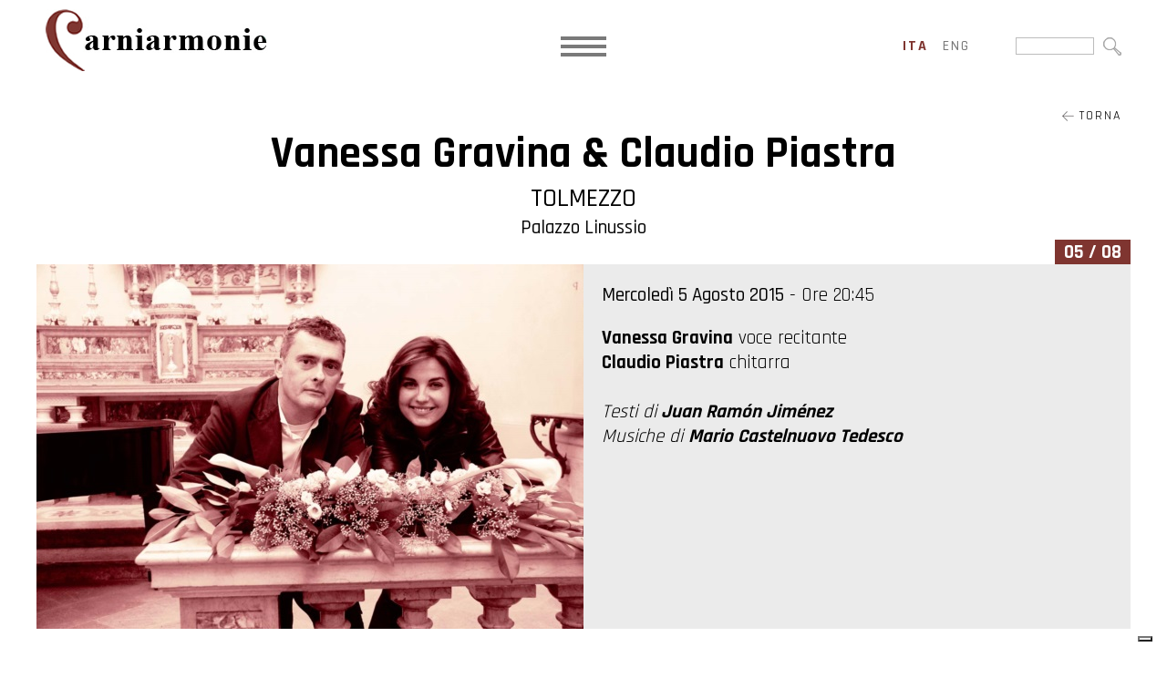

--- FILE ---
content_type: text/html; charset=utf-8
request_url: https://www.carniarmonie.it/calendario/vanessa-gravina-voce-recitante-claudio-piastra-chitarra/
body_size: 32884
content:


<!DOCTYPE html>

<html xmlns="http://www.w3.org/1999/xhtml" dir="ltr" lang="it" xml:lang="it" >
<head id="ctl00_Head1"><meta http-equiv="content-type" content="text/html;charset=UTF-8" /> 
    <!--[if IE]>
        <meta http-equiv="X-UA-Compatible" content="IE=EmulateIE9" />
    <![endif]-->
    	
    <title></title>  
    <meta name="description" content="" />
    <meta name="robots" content="index, follow" />
    <meta name="DC.Title" xml:lang="IT" lang="IT" content="" />
    <link rel="canonical" href="https://www.carniarmonie.it/calendario/vanessa-gravina-voce-recitante-claudio-piastra-chitarra/" />  
    <meta property="og:image" content="https://www.carniarmonie.it/contenuti/concerti/sala-baganza.jpg?t=05032024093613" />
    <meta property="og:title" content="Vanessa Gravina  &amp; Claudio Piastra"/>
    <meta property="og:description" content="“Ma ci saranno ancora degli asini a Moguer?” Probabilmente questa è la domanda che si faranno oggi i lettori di Platero y Yo del grande poeta in ombra, Juan Ramòn Jiménez (Premio Nobel per la letteratura 1956). Moguer è il paese dove è nato l’autore; Platero è l’asino più famoso della poesia del Novecento. Più che un divertimento, il libro è il ritratto interiore di un lirico che aveva fatto..."/>
    <meta property="og:url" content="https://www.carniarmonie.it/calendario/vanessa-gravina-voce-recitante-claudio-piastra-chitarra/" />
    <meta property="og:site_name" content="Carniarmonie"/> 
    <meta name="twitter:card" content="summary" />
    <meta name="twitter:title" content="Vanessa Gravina  &amp; Claudio Piastra" />
    <meta name="twitter:description" content="“Ma ci saranno ancora degli asini a Moguer?” Probabilmente questa è la domanda che si faranno oggi i lettori di Platero y Yo del grande poeta in ombra, Juan Ramòn Jiménez (Premio Nobel per la letteratura 1956). Moguer è il paese dove è nato l’autore; Platero è l’asino più famoso della poesia del Novecento. Più che un divertimento, il libro è il ritratto interiore di un lirico che aveva fatto..." />



    <script>(function(w,d,s,l,i){w[l]=w[l]||[];w[l].push({'gtm.start':
    new Date().getTime(),event:'gtm.js'});var f=d.getElementsByTagName(s)[0],
    j=d.createElement(s),dl=l!='dataLayer'?'&l='+l:'';j.async=true;j.src='https://www.googletagmanager.com/gtm.js?id='+i+dl;f.parentNode.insertBefore(j,f);
    })(window,document,'script','dataLayer','GTM-P4W9M6K');
    </script>
    <meta name="referrer" content="origin-when-crossorigin" />
    <meta name="msvalidate.01" content="05233519BCCE397559500D2C69B38BB2" />    
    <meta name="geo.position" content="46.089548;13.201254" />
    <meta name="ICBM" content="46.089548, 13.201254" />
    <meta name="viewport" content="width=device-width, user-scalable=yes, initial-scale=1.0, minimum-scale=1.0, maximum-scale=10.0" /><link rel="alternate" hreflang="it" href="https://www.carniarmonie.it/calendario/vanessa-gravina-voce-recitante-claudio-piastra-chitarra/" />
<link rel="alternate" hreflang="en" href="https://en.carniarmonie.it/spettacoli/vanessa-gravina-voce-recitante-claudio-piastra-chitarra/" />
<link rel="shortcut icon" href="../../favicon.ico" type="image/x-icon" /><link rel="icon" href="../../favicon.ico" type="image/x-icon" />
    <script src="https://www.carniarmonie.it/js/jquery.min.js"></script>   
</head>
<body>   
    <noscript><iframe src="https://www.googletagmanager.com/ns.html?id=GTM-P4W9M6K" height="0" width="0" style="display:none;visibility:hidden"></iframe></noscript>
    <div class="boxCaricamentoCss" style="position: fixed; top: 0; right: 0; bottom: 0; left: 0; padding: 20px; z-index: 999999; background: white; display: -webkit-flex; display: flex; -ms-flex-direction: column; -webkit-flex-direction: column; flex-direction: column; justify-content: center; align-items: center;">
        <img src="https://www.carniarmonie.it/immagini/logo.jpg" alt="Fondazione Luigi Bon" style="max-width: 100%; margin-bottom: 20px;" />
        <img src="https://www.carniarmonie.it/immagini/loading.gif" alt="" />
    </div>
    <form name="aspnetForm" method="post" action="https://www.carniarmonie.it/calendario/vanessa-gravina-voce-recitante-claudio-piastra-chitarra/" id="aspnetForm">
<div>
<input type="hidden" name="__EVENTTARGET" id="__EVENTTARGET" value="" />
<input type="hidden" name="__EVENTARGUMENT" id="__EVENTARGUMENT" value="" />
<input type="hidden" name="__VIEWSTATE" id="__VIEWSTATE" value="R0knGynAMW610+OCSO9RzI2cfRdq8lw4kZO5DDCAGBxI24Nma9pBEw3wOIohTRT1SE+p2CW6aw6UadGOHJJr/bzSZ9JzMlbwDpLy6wiraRNLGON9S/mFwtQEbYBV9NULYtfCyLB5/eL0Q2wfXiojsAwCmdHO9ckWUJjtKollDwC3X/di41Amr8Dl8ag0EAOL7B4U5qNAaWOp2BSC/JIZ/mZ8CLS0XCAl+Egr0qom5cwuuXzms377h0i6Bc3F8uNKKKMJBQAUiP3XE54sn/uifAQkZZdxNiH8MoJxwX4DmBOAF4bEQZvCSScoA2B4MuA3vX5zLSEKgDlnQLqVYLOUQKWK+THlNkw5qZzj1qIet9LwPah/1QpUu4ocpQBXCTTIHuKQwpaD6Di86tn6hwkM8ZefAUaReLLIaiyVvklM41S+6QshiedKRXY9O39RjBJogAJ5c7+96j1mrVRWDOFHC5p0b/ddL7VGJllfrhFrYNiJdwQVuTerJewoPAfVSuOGrf3EoflvWURtue7cE9HWe3gXDsrD/HgsXyd6HRd1K/Xahl4tCMusimTxPSNa54VScjB5h+E2KZnOgOi9xSKUP4vfA1NfdI/2Y2EmYdpOMV8iTjyAh9FdxnuVM76QWlqZVd9CKVAa+DFLS2K/YQKVa88dcoG4qd+vCUQjFdB+/vw9TpUqTSDYkj50rlvAKaH0KqmILprWD9wwXVbS5EM1/NWKAWxYIJTtfrX02CLYKuK1fr/RsjSFMHfK1o6AkcpfuoKIqpQSJd/ioKoFpm3dbpovPC3oSeASOyTfddUYgXfYg4i74V20hyyrRkWQ5aAEaKXU6K7E/5seSCH1Fe/4xmTdTVS91zIkhbdJ5zU+Kk2Hwxuy1HShbXLXiRVO/Dt1fc53j3HGadg7Zo6NL3Rro8IeUoE8ATXLKkHmtAWTCL85Yu9g2yHOjLo41jLAIkrkfjVMgn4Xm1dy0xkm+G2Zs10ccf7DRtbtv0HKofsRkOisWXY6pgFFYDcSy3i+2PaZekQQnjAp6ICfxxfAqq6OJ9IWa+dKonVqm8KlEC/GUhNfvOlhAlm27MEnjUEiXQ/fNfSn8LrV6Q7/7aWK5xVEJHipJ76pZwJxKUepMEohHj/n5BGogTsio7y74A3CRQB1H+t/cjvSebrH9U402dbJznP5vTzSnmp8yvQA3LjZD6go2MWh8EP1+ntiqyobLWIN0CRl6srYbScbMOtGmDOa2XziB04JZqvfUcLgORropMyZsGTRgd0jbWd4C70/iVSUQkroODeP4aWgPXuUS6nyyQ0gd9jusEQkt8Vrb8rIzHTCk8OvUkoaAlRUst/lj91rYMuCePDLHy1iSkP5Q5Xeph9mXSXfSnQB3HDwpREC1GWBNtHdoKbFKZ38Mbt7+sS2v+31O3b0miYDw0RalRxre/nAlKDfKN2sPbbgEuwC0z7Lpq/YsJHcApXjv/Y49p9GtCJN9rBYU7VaXdpspOo7Q+ct6jx6XBSAuC7klVjyots7viI99Xvf+wpE5qnEaSFhQ+IcTPG4/[base64]/UU1jhM0PDfUelMVu+1ic/RpKWaA7hiHrkaab27E6p99lxCAAk2/9jIzjtsir5qeR3kC19SnUkBrkaFwrp8M4Mtua8vdxLVcWGcRqYizo08YkzloftuEZ+RuNDmClsCxstYElaEnutmLzN+GXZALVljyeFD/0M0JTrBulzE3J0NtDrMs8nVBaK5IK2Cd/uqKM6lqy6qH0VM+4CJ3vtDW9EaphjKW3xrB8xdaNri0fmO35YTfhSbNPfoFLtZ/Wib/BYlh0HLoV9kpG+wZO04kCjRA3ycwCMzIdUqKSkZ20bbQ9QDgvzET7/YxF/4ByvxnwV/xH1ZODDez1YCMVmZlPACHGrZblSUrwZ3pSsEBKy6LJ0pwfjSXfVD2pqvUsbtcKoYhUTk/U1gOu6DMvO7G1fuNcs5ibkasLNXfbrMg06x65rbMKsd18K8vAoOPz0M6HUi8vrKJ44Mto1Fm7YMyr0VXe2HVTbjxt7HlQELACZSn0+rtdpTNYv9I5UNaTldwrScE8kxPJzzR1f/pnAwhQKspwaG3Qt4b/EfKkXwKMMQLxAJ3LyIw5iQ2DUIzgT3iunQdEwfBlZ6bEFFBFl8L63rDejZwToJKCFarU0SMr4ffYhlphO2usO39/[base64]/DRcXwAm1k1dKXXbPfHzRQP7Mnkh+QmvIYccYr+Dge/Pr+lyyQiXTRdp1KVWqRkZXTRxIHLZUgBpDg6dzNeP4Ctw6+4iPLUYZqTDa16WxKCCF3kTzpwFcOTrB+C+6d0yEg6kyGZhbdNzIy1AN1fgGHCryjpIWHPPDMXYRZUk66BeAso892lDQspiOusjLmFvZSK843aPn/[base64]/sZQc+s+Z5uu91CSejBaMOtPnMHdq4JCKJyE3mAvOGTIfGASuqstNUVjlHegAMaR4y6LsHR6bApLhmKUWt+ZBmgkVK4YxAaLPFLjXhPCKXY3XJs8+JIWzxxCUKxP/BB2WncECAoF/MdZQ3p81XA5mSR9Bj1vkdC05dI52QiRiOKHmug3asWnwLTmZ2w8kXf4=" />
</div>

<script type="text/javascript">
//<![CDATA[
var theForm = document.forms['aspnetForm'];
if (!theForm) {
    theForm = document.aspnetForm;
}
function __doPostBack(eventTarget, eventArgument) {
    if (!theForm.onsubmit || (theForm.onsubmit() != false)) {
        theForm.__EVENTTARGET.value = eventTarget;
        theForm.__EVENTARGUMENT.value = eventArgument;
        theForm.submit();
    }
}
//]]>
</script>


<script src="https://ajax.aspnetcdn.com/ajax/4.6/1/WebForms.js" type="text/javascript"></script>
<script type="text/javascript">
//<![CDATA[
window.WebForm_PostBackOptions||document.write('<script type="text/javascript" src="/WebResource.axd?d=pynGkmcFUV13He1Qd6_TZN3_ls7OqOSWITKpt1Wl7Xhh-dGCJ3cRaFgntUn2z9uvIOF8_2kJXrWEM9dW0F_TJg2&amp;t=638628279619783110"><\/script>');//]]>
</script>



<script src="https://ajax.aspnetcdn.com/ajax/4.6/1/MicrosoftAjax.debug.js" type="text/javascript"></script>
<script type="text/javascript">
//<![CDATA[
(window.Sys && Sys._Application && Sys.Observer)||document.write('<script type="text/javascript" src="/ScriptResource.axd?d=D9drwtSJ4hBA6O8UhT6CQo4Wrhf9dNl7QwRZkyhWVaaNVvto4yMiG7iaS79qVXBPYikh3vVIsLRa69okk7d-IrN2iLPZvZS6yg2eUmWQqRN1jlIG94tGW40zm3Q6VxB7LxFc5fkub4fZM8wzCtUFf1DobMWhpE11WQmgrxjOTBs1&t=2a9d95e3"><\/script>');//]]>
</script>

<script type="text/javascript">
//<![CDATA[
if (typeof(Sys) === 'undefined') throw new Error('ASP.NET Ajax client-side framework failed to load.');
//]]>
</script>

<script src="https://ajax.aspnetcdn.com/ajax/4.6/1/MicrosoftAjaxWebForms.debug.js" type="text/javascript"></script>
<script type="text/javascript">
//<![CDATA[
(window.Sys && Sys.WebForms)||document.write('<script type="text/javascript" src="/ScriptResource.axd?d=JnUc-DEDOM5KzzVKtsL1taux92NnukuIgJLDPKJTdtqcrDgyEGGq5G6nCtns-nHMV0H4dD2rOiaRrE1MBIh6vB6ND5ndd6TwlYHmt5dIHzgvKfG0JXC0712JlfpxQ3V3Rt9gBolxGq8swFjiEz0OjMn5P56yPIawzLL9Lixt4az3GilG3527WOb68VYSNuCa0&t=2a9d95e3"><\/script>');//]]>
</script>

<div>

	<input type="hidden" name="__VIEWSTATEGENERATOR" id="__VIEWSTATEGENERATOR" value="629EE21C" />
	<input type="hidden" name="__VIEWSTATEENCRYPTED" id="__VIEWSTATEENCRYPTED" value="" />
	<input type="hidden" name="__EVENTVALIDATION" id="__EVENTVALIDATION" value="fVAWzo/jAbivMDbpQNUeqRRh+jmCrBJHdJ8+XHwOjGq0ceFZQm9uRsLbDf7emUlOyRs52A5Y04zmw/xYe1xz+1k+AWETS0aV60U3Sktia9ULU5X+sNI+2YVMzFdVo8JK5sJpR+43kvdqk1iUlPR27bkJGsPax4oxxBwmDxiSmfk=" />
</div>
        <script type="text/javascript">
//<![CDATA[
Sys.WebForms.PageRequestManager._initialize('ctl00$ScriptManager1', 'aspnetForm', [], [], [], 90, 'ctl00');
//]]>
</script>

        <div id="ctl00_UpdateProgress1" style="display:none;">
	<div id="loading"><img src="https://www.carniarmonie.it/immagini/loading.gif" alt="" id="loadingLink" /></div>
</div>
        <div id="ctl00_pnlPopup" class="popup" style="display:none;">
	<div><div></div></div>
</div>
        <header>   
             <a href="https://www.carniarmonie.it/" class="logo"><img src="https://www.carniarmonie.it/immagini/logo.jpg" alt="Fondazione Luigi Bon" /></a>
                             
            <a class="mostraMenuPiccolo">
              <span></span>
              <span></span>
              <span></span>
            </a>
            <nav class="menuPiccolo">
              <div class="voceMenu voceMenu0 "><a href="https://www.carniarmonie.it/home/">Home</a></div><div class="voceMenu voceMenu0  voceMenuAttiva"><a href="https://www.carniarmonie.it/calendario/">Calendario</a></div><div class="voceMenu voceMenu0 "><a href="https://www.carniarmonie.it/il-festival/">Il Festival</a></div><div class="voceMenu voceMenu0 "><a href="https://www.carniarmonie.it/artisti/">Artisti</a></div><div class="voceMenu voceMenu0 "><a href="https://www.carniarmonie.it/luoghi/">Luoghi</a></div><div class="voceMenu voceMenu0 "><a href="https://www.carniarmonie.it/archivio/">Archivio</a></div><div class="voceMenu voceMenu0 "><a href="https://www.carniarmonie.it/galleria/">Media</a></div><div class="voceMenu voceMenu0 "><a href="https://www.carniarmonie.it/news/">News</a></div><div class="voceMenu voceMenu0 "><a href="https://www.carniarmonie.it/info/">Info</a></div>
            </nav>
            <nav class="menu">
              <div class="voceMenu voceMenu0 "><a href="https://www.carniarmonie.it/home/">Home</a></div><div class="voceMenu voceMenu0  voceMenuAttiva"><a href="https://www.carniarmonie.it/calendario/">Calendario</a></div><div class="voceMenu voceMenu0 "><a href="https://www.carniarmonie.it/il-festival/">Il Festival</a></div><div class="voceMenu voceMenu0 "><a href="https://www.carniarmonie.it/artisti/">Artisti</a></div><div class="voceMenu voceMenu0 "><a href="https://www.carniarmonie.it/luoghi/">Luoghi</a></div><div class="voceMenu voceMenu0 "><a href="https://www.carniarmonie.it/archivio/">Archivio</a></div><div class="voceMenu voceMenu0 "><a href="https://www.carniarmonie.it/galleria/">Media</a></div><div class="voceMenu voceMenu0 "><a href="https://www.carniarmonie.it/news/">News</a></div><div class="voceMenu voceMenu0 "><a href="https://www.carniarmonie.it/info/">Info</a></div>
            </nav>
            

                             
            <div class="lingue">
                <span id="ctl00_dlLingue" class="dlLingue" style="display:inline-block;width:100%;"><span class="dlLingueItem">
                        
                        <span id="ctl00_dlLingue_ctl00_lb" class="linguaAttiva">ita</span>
                        
                        

                    </span><span class="dlLingueItem">
                        
                        
                        <a id="ctl00_dlLingue_ctl01_lkb" href="javascript:__doPostBack(&#39;ctl00$dlLingue$ctl01$lkb&#39;,&#39;&#39;)">eng</a>
                        

                    </span></span>
            </div>
            

            <div class="ricerca">
                <input name="ctl00$tbCerca" type="text" maxlength="250" id="ctl00_tbCerca" class="tbCerca" /><input type="image" name="ctl00$ibCerca" id="ctl00_ibCerca" src="https://www.carniarmonie.it/immagini/lentino-cerca.jpg" />
            </div>

        </header>
        
        
        

        <div class="corpo"> 
            
            
   <div class="concerto">  
        <a id="ctl00_cphCorpo_hlTorna" class="torna" href="https://www.carniarmonie.it/archivio/2015/"><img src="https://www.carniarmonie.it/immagini/freccia-torna.jpg" alt="" /> Torna</a>
        <h1 class="titolo conSottotitolo">Vanessa Gravina  &amp; Claudio Piastra</h1>  
        <div id="ctl00_cphCorpo_pnlLuogoTitolo" class="sottotitolo sottotitoloConcerto">
	
            <div class="sottotitoloConcertoComune">Tolmezzo</div>
            <div class="sottotitoloConcertoLuogo">Palazzo Linussio</div>
        
</div>

        <div class="concertoGiorno"><span id="ctl00_cphCorpo_lbGiorno">05 / 08</span></div>
        <div class="concertoImmagineDati">
            <a id="ctl00_cphCorpo_hlImmagine" title=" " class="fancybox concertoImmagine" data-fancybox="immagini" data-caption="" href="https://www.carniarmonie.it/contenuti/concerti/sala-baganza_o.jpg?t=05032024093613" style="background-image:url('https://www.carniarmonie.it/contenuti/concerti/sala-baganza.jpg?t=05032024093613');"><span></span></a><div class="concertoDati">
                <span id="ctl00_cphCorpo_lbData" class="concertodata"><span>Mercoled&#236; 5 Agosto 2015</span> - Ore 20:45</span>
                <div id="ctl00_cphCorpo_pnlArtisti" class="concertoArtisti">
	<p><strong>Vanessa Gravina</strong> voce recitante<br />
<strong>Claudio Piastra</strong> chitarra</p>

<p>&nbsp;</p>

<p><em>Testi di<strong> Juan Ram&oacute;n Jim&eacute;nez</strong></em></p>

<p><em>Musiche di <strong>Mario Castelnuovo Tedesco</strong></em></p>
</div>
            </div>
        </div>

        

        <div class="descrizione"><p><em>&ldquo;Ma ci saranno ancora degli asini a Moguer?&rdquo; Probabilmente questa &egrave; la domanda che si faranno oggi i lettori di Platero y Yo del grande poeta in ombra, Juan Ram&ograve;n Jim&eacute;nez (Premio Nobel per la letteratura 1956). Moguer &egrave; il paese dove &egrave; nato l&rsquo;autore; Platero &egrave; l&rsquo;asino pi&ugrave; famoso della poesia del Novecento. Pi&ugrave; che un divertimento, il libro &egrave; il ritratto interiore di un lirico che aveva fatto della continua interrogazione della vita e del mondo la sua regola. A ben guardare, pi&ugrave; che di un monologo poetico, si tratta di un dialogo fra il poeta e la natura. L&rsquo;esecuzione del melologo &egrave; una selezione dei pi&ugrave; suggestivi brani tratti dai 28 che compongono l&rsquo;opera omonima, scritta dal compositore fiorentino Mario Castelnuovo Tedesco (1895-1968), a due anni dalla morte del poeta, nel 1960.</em> <strong>Vanessa Gravina</strong> esordisce sul grande schermo con il film &ldquo;Colpo di Fulmine&rdquo; (regia di M. Risi) nomination al Nastro d&rsquo;Argento come migliore attrice protagonista. Subito dopo &egrave; la volta de &ldquo;I due fratelli&rdquo; e &ldquo;Maramao&rdquo; (sceneggiatura di S. Veronesi, diretto da G. Veronesi). Diventa nota al pubblico televisivo nel 1987 anno in cui, accanto a Gianni Morandi e Catherine Spaak, interpreta la serie &ldquo;La voglia di Vincere&rdquo;. Segue, nel 1988, la serie per Mediaset &ldquo;Don Tonino&rdquo;. Subito dopo &egrave; la volta de &ldquo;La Piovra 4&rdquo; e &ldquo;La Piovra 5&rdquo;. Nel 1991 Giorgio Strehler la dirige nel ruolo di Hilde ne &ldquo;La Donna del Mare&rdquo; di Henrik Ibsen, al Piccolo Teatro di Milano. &Egrave; interprete della quarta e quinta stagione della serie &ldquo;Incantesimo&rdquo;. Grolla d&rsquo;Oro come migliore attrice e premio di pubblico e critica al Festival di Salerno. Parallelamente alla carriera cinematografica e televisiva, dopo l&rsquo;esperienza del 1991 con Giorgio Strehler, &egrave; molto attiva come attrice teatrale. <strong>Claudio Piastra</strong> dall&rsquo;esordio, all&#39;et&agrave; di 14 anni, ad oggi &egrave; invitato a tenere concerti in Festivals e Rassegne internazionali in tutta Europa, Stati Uniti, Canada, America del Sud, Medio Oriente e India. Come solista collabora con orchestre, direttori e solisti prestigiosi tra cui: Grande Orchestra di Stato di San Pietroburgo, I Solisti del Maggio Musicale Fiorentino, Orchestra Sinfonica A. Toscanini, Orchestra del Teatro Regio di Parma, MAV Orchestra di Budapest. Si &egrave; esibito in duo col grande chitarrista Alirio Diaz. Suona regolarmente in duo con Grubert e con Kiss.</p>

<p>PRENOTAZIONE OBBLIGATORIA Entro il 31 luglio. Carnia Welcome Travel Scarl: via Div. Garibaldi, 6 Tolmezzo &ndash; tel +39 0433 466220</p></div>               

        

        <div id="ctl00_cphCorpo_pnlLuogo" class="concertoLuogo luogo">
	
            <div id="ctl00_cphCorpo_pnlimmagineMappa" class="luogoImmagineMappa">
		
                <a id="ctl00_cphCorpo_hlImmagineLuogo" title=" " class="fancybox luogoImmagine" data-fancybox="immagini" data-caption="" href="https://www.carniarmonie.it/contenuti/luoghi/Palazzo-linussio-DSC-0317_o.jpg?t=05032024093303" style="background-image:url('https://www.carniarmonie.it/contenuti/luoghi/Palazzo-linussio-DSC-0317.jpg?t=05032024093303');"></a>
                <div id="ctl00_cphCorpo_pnlLuogoMappa" class="luogoMappa">
			<div id="map_canvas" class="googlemap"></div>
		</div> 
            
	</div>
        
            <h3>Palazzo Linussio</h3>
            <div class="descrizione"><p>Come per tutta la Carnia anche per Tolmezzo il Settecento fu un secolo straordinario che vide tra i protagonisti storici l&rsquo;indimenticabile imprenditore tessile Jacopo Linussio. Per un centinaio di anni la sua fabbrica di tellarie fu la forza trainante dell&rsquo;economia locale: vi venivano prodotte circa 30 mila pezze all&rsquo;anno, che erano vendute non solo in tutt&rsquo;Europa ma anche in Asia e Sudamerica. Non c&rsquo;era famiglia in Carnia che non lavorasse per Linussio.</p>

<p>Jacopo Linussio&nbsp;scelse quindi di costruire un grandioso complesso architettonico che fungesse da industria tessili e da residenza per la sua famiglia. Fu ultimato nel 1741 su progetto dell&#39;architetto tolmezzino Domenico Schiavi. La facciata reca un bassorilievo con il marchio dei Linussio, all&#39;interno della residenza, il salone con affreschi.</p></div> 
        
</div>          

        

          

    </div>

            
        </div>

        <footer>
            <a href="mailto:info@carniarmonie.it" class="email"><img src="https://www.carniarmonie.it/immagini/email_bianco.png" alt="" /> info@carniarmonie.it</a><a href="tel:+390432543049" 
            class="telbox"><img src="https://www.carniarmonie.it/immagini/cell.png" alt="" /> +39 0432 543049</a><span class="vcard address-vcard">
                <img src="https://www.carniarmonie.it/immagini/spunta.png" alt="" />
                <span class="org">Fondazione Luigi Bon</span>
                <span class="adr">
                    <span class="street-address">Via della Vittoria, 4</span> <span class="postal-code">33028</span> - 
                    <span class="locality">Tolmezzo</span> (<span class="region">UD</span>) 
                </span>
            </span>
        </footer> 

        <div class="loghiFooter"><div>
            <div>
                <img src="https://www.carniarmonie.it/immagini/marchi_piede/fondazione-bon.png" alt="Fondazione Luigi Bon" /><br />
                <img src="https://www.carniarmonie.it/immagini/marchi_piede/regione-friuli.png" alt="Regione Autonoma Friuli Venezia Giulia" />
                <img src="https://www.carniarmonie.it/immagini/marchi_piede/comune-tolmezzo.png" alt="Comune Capofila Tolmezzo" />
                <img src="https://www.carniarmonie.it/immagini/marchi_piede/ministero-beni-culturali.png" alt="Ministero dei Beni e delle Attività Culturali e del Turismo" />
                <img src="https://www.carniarmonie.it/immagini/marchi_piede/io-sono-friuli-venezia-giulia.png" alt="Io Sono Friuli Venezia Giulia" /><br />
                <img src="https://www.carniarmonie.it/immagini/marchi_piede/fondazione-friuli.png" alt="Fondazione Friuli" />
                <img src="https://www.carniarmonie.it/immagini/marchi_piede/camera-di-commercio-udine-pordenone.png" alt="Camera di Commercio Pordenone - Udine" />
                <img src="https://www.carniarmonie.it/immagini/marchi_piede/ert.png" alt="ERT Ente Regionale Teatrale del Friuli Venezia Giulia" />
                <img src="https://www.carniarmonie.it/immagini/marchi_piede/orchestra-fvg.jpg" alt="Orchestra FVG" />
                <img src="https://www.carniarmonie.it/immagini/marchi_piede/aiam.png" alt="AIAM" /><br />
                <img src="https://www.carniarmonie.it/immagini/marchi_piede/prima-cassa.jpg" alt="PrimaCassa" />
                <img src="https://www.carniarmonie.it/immagini/marchi_piede/bim.jpg" alt="BIM" />
                <img src="https://www.carniarmonie.it/immagini/marchi_piede/uti.png" alt="Comunità della Montagna della Carnia" />
                <img src="https://www.carniarmonie.it/immagini/marchi_piede/carnia-industrial-park.png" alt="Carnia Industrial Park" /><br />
                <img src="https://www.carniarmonie.it/immagini/marchi_piede/legnolandia.png" alt="Legnolandia" />
                <img src="https://www.carniarmonie.it/immagini/marchi_piede/secab.jpg" alt="Secab" />
            </div>
        </div></div>

        <div class="linkFooter">
            <span>
                <a href="https://www.carniarmonie.it/privacy/">Privacy Policy</a>
                <a href="https://www.carniarmonie.it/cookie/">Cookie Policy</a>
                
                <a href="https://www.fondazionebon.com/fondazione-bon/#amministrazione_trasparente" target="_blank">Amministrazione Trasparente</a>
                <a href="https://www.carniarmonie.it/credits/">Credits</a>
                <span class="piva">P.IVA 01614080305</span>
            </span>
            <span class="socials">
                <a href="https://www.facebook.com/Carniarmonie/" target="_blank" class="facebook"><img src="https://www.carniarmonie.it/immagini/facebook.jpg" alt="Facebook" /></a>
                <a href="https://www.instagram.com/carniarmonie/" target="_blank" class="instagram"><img src="https://www.carniarmonie.it/immagini/instagram.jpg" alt="Instagram" /></a>
            </span>
        </div>

        
        <link href="https://fonts.googleapis.com/css2?family=Rajdhani:wght@300;400;500;600;700&display=swap" rel="stylesheet" />
        <link href="https://www.carniarmonie.it/css/stili.min.css?v=2022" rel="stylesheet" type="text/css" />

        
    <script src="https://www.carniarmonie.it/js/fancybox/jquery.fancybox.min.js"></script>
	<link rel="stylesheet" type="text/css" href="https://www.carniarmonie.it/js/fancybox/jquery.fancybox.min.css" />
    <script src="https://maps.google.com/maps/api/js?key=AIzaSyD0lFPdSEXR6074cyIlRtRpxJ3ziVZWc24"></script>
    <script>
        function pageLoad() {
            $(".fancybox").fancybox();

           $(".concertoRichiedi a").click(function (e) {
               e.preventDefault();
               $(".contatti_esterna").slideToggle();
           });
        };
        var initialize = function() { 
            var map = new google.maps.Map(document.getElementById('map_canvas'), { zoom: 11, mapTypeId: google.maps.MapTypeId.MAP });
            var markerBounds = new google.maps.LatLngBounds();
            var infowindowaperta = null;

            AggiungiMarker(46.39862115558221,13.0172860622406, '');

           google.maps.event.addListenerOnce(map, 'bounds_changed', function() {
               if (markerBounds.getSouthWest().lat() < map.getBounds().getSouthWest().lat() || markerBounds.getSouthWest().lng() < map.getBounds().getSouthWest().lng())
                   map.fitBounds(markerBounds);
               if (markerBounds.getNorthEast().lat() > map.getBounds().getNorthEast().lat() || markerBounds.getNorthEast().lng() > map.getBounds().getNorthEast().lng())
                   map.fitBounds(markerBounds);
           });

           google.maps.event.addDomListener(window, 'resize', function() {
               var center = map.getCenter();
               google.maps.event.trigger(map, "resize");
               map.setCenter(center);
           });

           function AggiungiMarker(lat, lng, infoWindowContent, openInfoWindow, markerLabel, markerIcon) {
               var marker = new google.maps.Marker({ position: new google.maps.LatLng(lat, lng), map: map });
                
               if (markerLabel)
                   marker.setLabel(markerLabel)

               if (markerIcon)
                   marker.setIcon(markerIcon);

               if (infoWindowContent && infoWindowContent.trim()) {
                   var infowindow = new google.maps.InfoWindow({ content: infoWindowContent });
                   google.maps.event.addListener(infowindow, 'closeclick', function () {
                       if (infowindowaperta == infowindow)
                           infowindowaperta = null;
                   });
                   google.maps.event.addListener(marker, 'click', function () {
                       if (infowindowaperta != null)
                           infowindowaperta.close();
                       if (infowindowaperta == infowindow) {
                           infowindowaperta = null;
                           return;
                       }
                       infowindow.open(map, marker);
                       infowindowaperta = infowindow;
                   });
                   if (openInfoWindow === true) {
                       infowindow.open(map, marker);
                       infowindowaperta = infowindow;
                   }
               }

               markerBounds.extend(new google.maps.LatLng(lat, lng));
               map.setCenter(new google.maps.LatLng(lat, lng));
           }

           //Crea un icona di marker simile a quella originale di cui si può cambiare colore, bordo e dimensione. NON COMPATIBILE CON LABEL
           function CustomMarkerIcon(backgroundColor, borderColor, borderWidth, scala) {
               backgroundColor = backgroundColor || "#F7584C";
               borderColor = borderColor || "#AC342D";
               borderWidth = borderWidth || 1;
               scala = scala || 1;
               return {
                   path: 'M 0,0 C -2,-20 -10,-22 -10,-30 A 10,10 0 1,1 10,-30 C 10,-22 2,-20 0,0 z M -2,-30 a 2,2 0 1,1 4,0 2,2 0 1,1 -4,0',
                   fillColor: backgroundColor,
                   fillOpacity: 1,
                   strokeColor: borderColor,
                   strokeWeight: borderWidth,
                   scale: scala,
               };
           }

           //Crea un icona di marker un po' più piccola dell'originale di cui si può personalizzare il colore ed inserirci un testo (un carattere) colorato
           function CustomMarkerIcon2(testo, backgroundColor, textColor) {
               backgroundColor = backgroundColor || "F7584C";
               textColor = textColor || "000000";
               return "https://chart.apis.google.com/chart?chst=d_map_pin_letter&chld=" + testo + "|" + backgroundColor + "|" + textColor;
           }
       }
       window.onload = initialize;
    </script>

        <script>
        <!--
        //<![CDATA[
            $(document).ready(function () {

                $(".popup").click(function (e) {
                    $(this).hide();
                });
                $(".mostraMenuPiccolo").click(function (e) {
                    $(".menuPiccolo").slideToggle();
                });
                $(".menuPiccolo div.voceMenuConSottomenu > a").click(function (e) {
                    e.preventDefault();
                    var voceMenu = $(this).parent(), sottoMenu = voceMenu.children("div.sottomenu"), apertura = !sottoMenu.is(":visible");
                    //Se sto aprendo una voce non attiva, assegno alla voce di menu la classe cliccato e attivo
                    if (apertura && !voceMenu.hasClass("voceMenuAttiva"))
                        voceMenu.addClass("voceMenuAttiva").addClass("voceMenuCliccata");
                    //Se sto chiudendo una voce con la classe cliccato, gliela rimuovo assieme ad attivo
                    if (!apertura && voceMenu.hasClass("voceMenuCliccata"))
                        voceMenu.removeClass("voceMenuAttiva").removeClass("voceMenuCliccata");
                    sottoMenu.slideToggle();
                    //Chiudo gli altri sottomenu
                    $.each(voceMenu.siblings("div.voceMenuConSottomenu"), function (index, value) {
                        var altraVoceMenu = $(this), altroSottoMenu = altraVoceMenu.children("div.sottomenu");
                        if (altraVoceMenu.hasClass("voceMenuCliccata"))
                            altraVoceMenu.removeClass("voceMenuAttiva").removeClass("voceMenuCliccata");
                        altroSottoMenu.slideUp();
                    });
                });
                $(window).resize(function () {
                    if (!$(".mostraMenuPiccolo").is(":visible"))
                        $(".menuPiccolo").hide();
                });
                //Nel menu grande disabilito i click che aprono il sottomenu sui dispositivi touch
                try {
                    document.createEvent("TouchEvent");
                    $(".menu div.voceMenuConSottomenu > a").click(function (e) { e.preventDefault(); });
                } catch (error) {   }
            });
        //]]>    
        //-->
        </script>
        <script type="application/ld+json">
	    { 	
		    "@context" : "https://schema.org",
  		    "@type" : 	 "Organization",
		    "name":		 "Fondazione Luigi Bon",
		    "legalName": "Fondazione Luigi Bon",
		    "email":	 "info@carniarmonie.it",
		    "telephone": "+39 0432 543049",

		    "taxID":	 "01614080305",
		    "vatID":	 "01614080305",
  		    "url" : 	 "https://www.carniarmonie.it/",
  		    "logo" : 	 "https://www.carniarmonie.it/immagini/logo.jpg",
  		    "image" : 	 "https://www.carniarmonie.it/immagini/logo.jpg",
            "address":   [{
						    "@type": "PostalAddress",
						    "addressLocality": "Tolmezzo",
						    "addressRegion": "UD",
						    "postalCode": "33028",
						    "streetAddress": "Via della Vittoria, 4",
						    "addressCountry": "IT"
					    }]	
	    }
        </script>
    

<script type="text/javascript">
//<![CDATA[
Sys.Application.add_init(function() {
    $create(Sys.UI._UpdateProgress, {"associatedUpdatePanelId":null,"displayAfter":500,"dynamicLayout":true}, null, null, $get("ctl00_UpdateProgress1"));
});
//]]>
</script>
</form>
</body>
</html>
